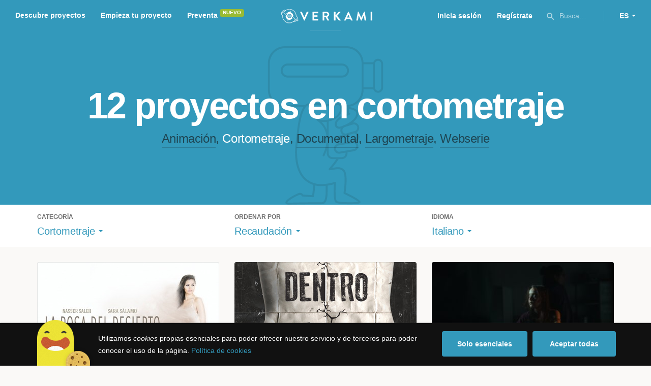

--- FILE ---
content_type: text/html; charset=utf-8
request_url: https://www.google.com/recaptcha/api2/anchor?ar=1&k=6LcohcEUAAAAAKA4lbRzNb0mFxykolmiEYqoP1u3&co=aHR0cHM6Ly93d3cudmVya2FtaS5jb206NDQz&hl=es&v=PoyoqOPhxBO7pBk68S4YbpHZ&size=invisible&anchor-ms=20000&execute-ms=30000&cb=hryosyanktl2
body_size: 49313
content:
<!DOCTYPE HTML><html dir="ltr" lang="es"><head><meta http-equiv="Content-Type" content="text/html; charset=UTF-8">
<meta http-equiv="X-UA-Compatible" content="IE=edge">
<title>reCAPTCHA</title>
<style type="text/css">
/* cyrillic-ext */
@font-face {
  font-family: 'Roboto';
  font-style: normal;
  font-weight: 400;
  font-stretch: 100%;
  src: url(//fonts.gstatic.com/s/roboto/v48/KFO7CnqEu92Fr1ME7kSn66aGLdTylUAMa3GUBHMdazTgWw.woff2) format('woff2');
  unicode-range: U+0460-052F, U+1C80-1C8A, U+20B4, U+2DE0-2DFF, U+A640-A69F, U+FE2E-FE2F;
}
/* cyrillic */
@font-face {
  font-family: 'Roboto';
  font-style: normal;
  font-weight: 400;
  font-stretch: 100%;
  src: url(//fonts.gstatic.com/s/roboto/v48/KFO7CnqEu92Fr1ME7kSn66aGLdTylUAMa3iUBHMdazTgWw.woff2) format('woff2');
  unicode-range: U+0301, U+0400-045F, U+0490-0491, U+04B0-04B1, U+2116;
}
/* greek-ext */
@font-face {
  font-family: 'Roboto';
  font-style: normal;
  font-weight: 400;
  font-stretch: 100%;
  src: url(//fonts.gstatic.com/s/roboto/v48/KFO7CnqEu92Fr1ME7kSn66aGLdTylUAMa3CUBHMdazTgWw.woff2) format('woff2');
  unicode-range: U+1F00-1FFF;
}
/* greek */
@font-face {
  font-family: 'Roboto';
  font-style: normal;
  font-weight: 400;
  font-stretch: 100%;
  src: url(//fonts.gstatic.com/s/roboto/v48/KFO7CnqEu92Fr1ME7kSn66aGLdTylUAMa3-UBHMdazTgWw.woff2) format('woff2');
  unicode-range: U+0370-0377, U+037A-037F, U+0384-038A, U+038C, U+038E-03A1, U+03A3-03FF;
}
/* math */
@font-face {
  font-family: 'Roboto';
  font-style: normal;
  font-weight: 400;
  font-stretch: 100%;
  src: url(//fonts.gstatic.com/s/roboto/v48/KFO7CnqEu92Fr1ME7kSn66aGLdTylUAMawCUBHMdazTgWw.woff2) format('woff2');
  unicode-range: U+0302-0303, U+0305, U+0307-0308, U+0310, U+0312, U+0315, U+031A, U+0326-0327, U+032C, U+032F-0330, U+0332-0333, U+0338, U+033A, U+0346, U+034D, U+0391-03A1, U+03A3-03A9, U+03B1-03C9, U+03D1, U+03D5-03D6, U+03F0-03F1, U+03F4-03F5, U+2016-2017, U+2034-2038, U+203C, U+2040, U+2043, U+2047, U+2050, U+2057, U+205F, U+2070-2071, U+2074-208E, U+2090-209C, U+20D0-20DC, U+20E1, U+20E5-20EF, U+2100-2112, U+2114-2115, U+2117-2121, U+2123-214F, U+2190, U+2192, U+2194-21AE, U+21B0-21E5, U+21F1-21F2, U+21F4-2211, U+2213-2214, U+2216-22FF, U+2308-230B, U+2310, U+2319, U+231C-2321, U+2336-237A, U+237C, U+2395, U+239B-23B7, U+23D0, U+23DC-23E1, U+2474-2475, U+25AF, U+25B3, U+25B7, U+25BD, U+25C1, U+25CA, U+25CC, U+25FB, U+266D-266F, U+27C0-27FF, U+2900-2AFF, U+2B0E-2B11, U+2B30-2B4C, U+2BFE, U+3030, U+FF5B, U+FF5D, U+1D400-1D7FF, U+1EE00-1EEFF;
}
/* symbols */
@font-face {
  font-family: 'Roboto';
  font-style: normal;
  font-weight: 400;
  font-stretch: 100%;
  src: url(//fonts.gstatic.com/s/roboto/v48/KFO7CnqEu92Fr1ME7kSn66aGLdTylUAMaxKUBHMdazTgWw.woff2) format('woff2');
  unicode-range: U+0001-000C, U+000E-001F, U+007F-009F, U+20DD-20E0, U+20E2-20E4, U+2150-218F, U+2190, U+2192, U+2194-2199, U+21AF, U+21E6-21F0, U+21F3, U+2218-2219, U+2299, U+22C4-22C6, U+2300-243F, U+2440-244A, U+2460-24FF, U+25A0-27BF, U+2800-28FF, U+2921-2922, U+2981, U+29BF, U+29EB, U+2B00-2BFF, U+4DC0-4DFF, U+FFF9-FFFB, U+10140-1018E, U+10190-1019C, U+101A0, U+101D0-101FD, U+102E0-102FB, U+10E60-10E7E, U+1D2C0-1D2D3, U+1D2E0-1D37F, U+1F000-1F0FF, U+1F100-1F1AD, U+1F1E6-1F1FF, U+1F30D-1F30F, U+1F315, U+1F31C, U+1F31E, U+1F320-1F32C, U+1F336, U+1F378, U+1F37D, U+1F382, U+1F393-1F39F, U+1F3A7-1F3A8, U+1F3AC-1F3AF, U+1F3C2, U+1F3C4-1F3C6, U+1F3CA-1F3CE, U+1F3D4-1F3E0, U+1F3ED, U+1F3F1-1F3F3, U+1F3F5-1F3F7, U+1F408, U+1F415, U+1F41F, U+1F426, U+1F43F, U+1F441-1F442, U+1F444, U+1F446-1F449, U+1F44C-1F44E, U+1F453, U+1F46A, U+1F47D, U+1F4A3, U+1F4B0, U+1F4B3, U+1F4B9, U+1F4BB, U+1F4BF, U+1F4C8-1F4CB, U+1F4D6, U+1F4DA, U+1F4DF, U+1F4E3-1F4E6, U+1F4EA-1F4ED, U+1F4F7, U+1F4F9-1F4FB, U+1F4FD-1F4FE, U+1F503, U+1F507-1F50B, U+1F50D, U+1F512-1F513, U+1F53E-1F54A, U+1F54F-1F5FA, U+1F610, U+1F650-1F67F, U+1F687, U+1F68D, U+1F691, U+1F694, U+1F698, U+1F6AD, U+1F6B2, U+1F6B9-1F6BA, U+1F6BC, U+1F6C6-1F6CF, U+1F6D3-1F6D7, U+1F6E0-1F6EA, U+1F6F0-1F6F3, U+1F6F7-1F6FC, U+1F700-1F7FF, U+1F800-1F80B, U+1F810-1F847, U+1F850-1F859, U+1F860-1F887, U+1F890-1F8AD, U+1F8B0-1F8BB, U+1F8C0-1F8C1, U+1F900-1F90B, U+1F93B, U+1F946, U+1F984, U+1F996, U+1F9E9, U+1FA00-1FA6F, U+1FA70-1FA7C, U+1FA80-1FA89, U+1FA8F-1FAC6, U+1FACE-1FADC, U+1FADF-1FAE9, U+1FAF0-1FAF8, U+1FB00-1FBFF;
}
/* vietnamese */
@font-face {
  font-family: 'Roboto';
  font-style: normal;
  font-weight: 400;
  font-stretch: 100%;
  src: url(//fonts.gstatic.com/s/roboto/v48/KFO7CnqEu92Fr1ME7kSn66aGLdTylUAMa3OUBHMdazTgWw.woff2) format('woff2');
  unicode-range: U+0102-0103, U+0110-0111, U+0128-0129, U+0168-0169, U+01A0-01A1, U+01AF-01B0, U+0300-0301, U+0303-0304, U+0308-0309, U+0323, U+0329, U+1EA0-1EF9, U+20AB;
}
/* latin-ext */
@font-face {
  font-family: 'Roboto';
  font-style: normal;
  font-weight: 400;
  font-stretch: 100%;
  src: url(//fonts.gstatic.com/s/roboto/v48/KFO7CnqEu92Fr1ME7kSn66aGLdTylUAMa3KUBHMdazTgWw.woff2) format('woff2');
  unicode-range: U+0100-02BA, U+02BD-02C5, U+02C7-02CC, U+02CE-02D7, U+02DD-02FF, U+0304, U+0308, U+0329, U+1D00-1DBF, U+1E00-1E9F, U+1EF2-1EFF, U+2020, U+20A0-20AB, U+20AD-20C0, U+2113, U+2C60-2C7F, U+A720-A7FF;
}
/* latin */
@font-face {
  font-family: 'Roboto';
  font-style: normal;
  font-weight: 400;
  font-stretch: 100%;
  src: url(//fonts.gstatic.com/s/roboto/v48/KFO7CnqEu92Fr1ME7kSn66aGLdTylUAMa3yUBHMdazQ.woff2) format('woff2');
  unicode-range: U+0000-00FF, U+0131, U+0152-0153, U+02BB-02BC, U+02C6, U+02DA, U+02DC, U+0304, U+0308, U+0329, U+2000-206F, U+20AC, U+2122, U+2191, U+2193, U+2212, U+2215, U+FEFF, U+FFFD;
}
/* cyrillic-ext */
@font-face {
  font-family: 'Roboto';
  font-style: normal;
  font-weight: 500;
  font-stretch: 100%;
  src: url(//fonts.gstatic.com/s/roboto/v48/KFO7CnqEu92Fr1ME7kSn66aGLdTylUAMa3GUBHMdazTgWw.woff2) format('woff2');
  unicode-range: U+0460-052F, U+1C80-1C8A, U+20B4, U+2DE0-2DFF, U+A640-A69F, U+FE2E-FE2F;
}
/* cyrillic */
@font-face {
  font-family: 'Roboto';
  font-style: normal;
  font-weight: 500;
  font-stretch: 100%;
  src: url(//fonts.gstatic.com/s/roboto/v48/KFO7CnqEu92Fr1ME7kSn66aGLdTylUAMa3iUBHMdazTgWw.woff2) format('woff2');
  unicode-range: U+0301, U+0400-045F, U+0490-0491, U+04B0-04B1, U+2116;
}
/* greek-ext */
@font-face {
  font-family: 'Roboto';
  font-style: normal;
  font-weight: 500;
  font-stretch: 100%;
  src: url(//fonts.gstatic.com/s/roboto/v48/KFO7CnqEu92Fr1ME7kSn66aGLdTylUAMa3CUBHMdazTgWw.woff2) format('woff2');
  unicode-range: U+1F00-1FFF;
}
/* greek */
@font-face {
  font-family: 'Roboto';
  font-style: normal;
  font-weight: 500;
  font-stretch: 100%;
  src: url(//fonts.gstatic.com/s/roboto/v48/KFO7CnqEu92Fr1ME7kSn66aGLdTylUAMa3-UBHMdazTgWw.woff2) format('woff2');
  unicode-range: U+0370-0377, U+037A-037F, U+0384-038A, U+038C, U+038E-03A1, U+03A3-03FF;
}
/* math */
@font-face {
  font-family: 'Roboto';
  font-style: normal;
  font-weight: 500;
  font-stretch: 100%;
  src: url(//fonts.gstatic.com/s/roboto/v48/KFO7CnqEu92Fr1ME7kSn66aGLdTylUAMawCUBHMdazTgWw.woff2) format('woff2');
  unicode-range: U+0302-0303, U+0305, U+0307-0308, U+0310, U+0312, U+0315, U+031A, U+0326-0327, U+032C, U+032F-0330, U+0332-0333, U+0338, U+033A, U+0346, U+034D, U+0391-03A1, U+03A3-03A9, U+03B1-03C9, U+03D1, U+03D5-03D6, U+03F0-03F1, U+03F4-03F5, U+2016-2017, U+2034-2038, U+203C, U+2040, U+2043, U+2047, U+2050, U+2057, U+205F, U+2070-2071, U+2074-208E, U+2090-209C, U+20D0-20DC, U+20E1, U+20E5-20EF, U+2100-2112, U+2114-2115, U+2117-2121, U+2123-214F, U+2190, U+2192, U+2194-21AE, U+21B0-21E5, U+21F1-21F2, U+21F4-2211, U+2213-2214, U+2216-22FF, U+2308-230B, U+2310, U+2319, U+231C-2321, U+2336-237A, U+237C, U+2395, U+239B-23B7, U+23D0, U+23DC-23E1, U+2474-2475, U+25AF, U+25B3, U+25B7, U+25BD, U+25C1, U+25CA, U+25CC, U+25FB, U+266D-266F, U+27C0-27FF, U+2900-2AFF, U+2B0E-2B11, U+2B30-2B4C, U+2BFE, U+3030, U+FF5B, U+FF5D, U+1D400-1D7FF, U+1EE00-1EEFF;
}
/* symbols */
@font-face {
  font-family: 'Roboto';
  font-style: normal;
  font-weight: 500;
  font-stretch: 100%;
  src: url(//fonts.gstatic.com/s/roboto/v48/KFO7CnqEu92Fr1ME7kSn66aGLdTylUAMaxKUBHMdazTgWw.woff2) format('woff2');
  unicode-range: U+0001-000C, U+000E-001F, U+007F-009F, U+20DD-20E0, U+20E2-20E4, U+2150-218F, U+2190, U+2192, U+2194-2199, U+21AF, U+21E6-21F0, U+21F3, U+2218-2219, U+2299, U+22C4-22C6, U+2300-243F, U+2440-244A, U+2460-24FF, U+25A0-27BF, U+2800-28FF, U+2921-2922, U+2981, U+29BF, U+29EB, U+2B00-2BFF, U+4DC0-4DFF, U+FFF9-FFFB, U+10140-1018E, U+10190-1019C, U+101A0, U+101D0-101FD, U+102E0-102FB, U+10E60-10E7E, U+1D2C0-1D2D3, U+1D2E0-1D37F, U+1F000-1F0FF, U+1F100-1F1AD, U+1F1E6-1F1FF, U+1F30D-1F30F, U+1F315, U+1F31C, U+1F31E, U+1F320-1F32C, U+1F336, U+1F378, U+1F37D, U+1F382, U+1F393-1F39F, U+1F3A7-1F3A8, U+1F3AC-1F3AF, U+1F3C2, U+1F3C4-1F3C6, U+1F3CA-1F3CE, U+1F3D4-1F3E0, U+1F3ED, U+1F3F1-1F3F3, U+1F3F5-1F3F7, U+1F408, U+1F415, U+1F41F, U+1F426, U+1F43F, U+1F441-1F442, U+1F444, U+1F446-1F449, U+1F44C-1F44E, U+1F453, U+1F46A, U+1F47D, U+1F4A3, U+1F4B0, U+1F4B3, U+1F4B9, U+1F4BB, U+1F4BF, U+1F4C8-1F4CB, U+1F4D6, U+1F4DA, U+1F4DF, U+1F4E3-1F4E6, U+1F4EA-1F4ED, U+1F4F7, U+1F4F9-1F4FB, U+1F4FD-1F4FE, U+1F503, U+1F507-1F50B, U+1F50D, U+1F512-1F513, U+1F53E-1F54A, U+1F54F-1F5FA, U+1F610, U+1F650-1F67F, U+1F687, U+1F68D, U+1F691, U+1F694, U+1F698, U+1F6AD, U+1F6B2, U+1F6B9-1F6BA, U+1F6BC, U+1F6C6-1F6CF, U+1F6D3-1F6D7, U+1F6E0-1F6EA, U+1F6F0-1F6F3, U+1F6F7-1F6FC, U+1F700-1F7FF, U+1F800-1F80B, U+1F810-1F847, U+1F850-1F859, U+1F860-1F887, U+1F890-1F8AD, U+1F8B0-1F8BB, U+1F8C0-1F8C1, U+1F900-1F90B, U+1F93B, U+1F946, U+1F984, U+1F996, U+1F9E9, U+1FA00-1FA6F, U+1FA70-1FA7C, U+1FA80-1FA89, U+1FA8F-1FAC6, U+1FACE-1FADC, U+1FADF-1FAE9, U+1FAF0-1FAF8, U+1FB00-1FBFF;
}
/* vietnamese */
@font-face {
  font-family: 'Roboto';
  font-style: normal;
  font-weight: 500;
  font-stretch: 100%;
  src: url(//fonts.gstatic.com/s/roboto/v48/KFO7CnqEu92Fr1ME7kSn66aGLdTylUAMa3OUBHMdazTgWw.woff2) format('woff2');
  unicode-range: U+0102-0103, U+0110-0111, U+0128-0129, U+0168-0169, U+01A0-01A1, U+01AF-01B0, U+0300-0301, U+0303-0304, U+0308-0309, U+0323, U+0329, U+1EA0-1EF9, U+20AB;
}
/* latin-ext */
@font-face {
  font-family: 'Roboto';
  font-style: normal;
  font-weight: 500;
  font-stretch: 100%;
  src: url(//fonts.gstatic.com/s/roboto/v48/KFO7CnqEu92Fr1ME7kSn66aGLdTylUAMa3KUBHMdazTgWw.woff2) format('woff2');
  unicode-range: U+0100-02BA, U+02BD-02C5, U+02C7-02CC, U+02CE-02D7, U+02DD-02FF, U+0304, U+0308, U+0329, U+1D00-1DBF, U+1E00-1E9F, U+1EF2-1EFF, U+2020, U+20A0-20AB, U+20AD-20C0, U+2113, U+2C60-2C7F, U+A720-A7FF;
}
/* latin */
@font-face {
  font-family: 'Roboto';
  font-style: normal;
  font-weight: 500;
  font-stretch: 100%;
  src: url(//fonts.gstatic.com/s/roboto/v48/KFO7CnqEu92Fr1ME7kSn66aGLdTylUAMa3yUBHMdazQ.woff2) format('woff2');
  unicode-range: U+0000-00FF, U+0131, U+0152-0153, U+02BB-02BC, U+02C6, U+02DA, U+02DC, U+0304, U+0308, U+0329, U+2000-206F, U+20AC, U+2122, U+2191, U+2193, U+2212, U+2215, U+FEFF, U+FFFD;
}
/* cyrillic-ext */
@font-face {
  font-family: 'Roboto';
  font-style: normal;
  font-weight: 900;
  font-stretch: 100%;
  src: url(//fonts.gstatic.com/s/roboto/v48/KFO7CnqEu92Fr1ME7kSn66aGLdTylUAMa3GUBHMdazTgWw.woff2) format('woff2');
  unicode-range: U+0460-052F, U+1C80-1C8A, U+20B4, U+2DE0-2DFF, U+A640-A69F, U+FE2E-FE2F;
}
/* cyrillic */
@font-face {
  font-family: 'Roboto';
  font-style: normal;
  font-weight: 900;
  font-stretch: 100%;
  src: url(//fonts.gstatic.com/s/roboto/v48/KFO7CnqEu92Fr1ME7kSn66aGLdTylUAMa3iUBHMdazTgWw.woff2) format('woff2');
  unicode-range: U+0301, U+0400-045F, U+0490-0491, U+04B0-04B1, U+2116;
}
/* greek-ext */
@font-face {
  font-family: 'Roboto';
  font-style: normal;
  font-weight: 900;
  font-stretch: 100%;
  src: url(//fonts.gstatic.com/s/roboto/v48/KFO7CnqEu92Fr1ME7kSn66aGLdTylUAMa3CUBHMdazTgWw.woff2) format('woff2');
  unicode-range: U+1F00-1FFF;
}
/* greek */
@font-face {
  font-family: 'Roboto';
  font-style: normal;
  font-weight: 900;
  font-stretch: 100%;
  src: url(//fonts.gstatic.com/s/roboto/v48/KFO7CnqEu92Fr1ME7kSn66aGLdTylUAMa3-UBHMdazTgWw.woff2) format('woff2');
  unicode-range: U+0370-0377, U+037A-037F, U+0384-038A, U+038C, U+038E-03A1, U+03A3-03FF;
}
/* math */
@font-face {
  font-family: 'Roboto';
  font-style: normal;
  font-weight: 900;
  font-stretch: 100%;
  src: url(//fonts.gstatic.com/s/roboto/v48/KFO7CnqEu92Fr1ME7kSn66aGLdTylUAMawCUBHMdazTgWw.woff2) format('woff2');
  unicode-range: U+0302-0303, U+0305, U+0307-0308, U+0310, U+0312, U+0315, U+031A, U+0326-0327, U+032C, U+032F-0330, U+0332-0333, U+0338, U+033A, U+0346, U+034D, U+0391-03A1, U+03A3-03A9, U+03B1-03C9, U+03D1, U+03D5-03D6, U+03F0-03F1, U+03F4-03F5, U+2016-2017, U+2034-2038, U+203C, U+2040, U+2043, U+2047, U+2050, U+2057, U+205F, U+2070-2071, U+2074-208E, U+2090-209C, U+20D0-20DC, U+20E1, U+20E5-20EF, U+2100-2112, U+2114-2115, U+2117-2121, U+2123-214F, U+2190, U+2192, U+2194-21AE, U+21B0-21E5, U+21F1-21F2, U+21F4-2211, U+2213-2214, U+2216-22FF, U+2308-230B, U+2310, U+2319, U+231C-2321, U+2336-237A, U+237C, U+2395, U+239B-23B7, U+23D0, U+23DC-23E1, U+2474-2475, U+25AF, U+25B3, U+25B7, U+25BD, U+25C1, U+25CA, U+25CC, U+25FB, U+266D-266F, U+27C0-27FF, U+2900-2AFF, U+2B0E-2B11, U+2B30-2B4C, U+2BFE, U+3030, U+FF5B, U+FF5D, U+1D400-1D7FF, U+1EE00-1EEFF;
}
/* symbols */
@font-face {
  font-family: 'Roboto';
  font-style: normal;
  font-weight: 900;
  font-stretch: 100%;
  src: url(//fonts.gstatic.com/s/roboto/v48/KFO7CnqEu92Fr1ME7kSn66aGLdTylUAMaxKUBHMdazTgWw.woff2) format('woff2');
  unicode-range: U+0001-000C, U+000E-001F, U+007F-009F, U+20DD-20E0, U+20E2-20E4, U+2150-218F, U+2190, U+2192, U+2194-2199, U+21AF, U+21E6-21F0, U+21F3, U+2218-2219, U+2299, U+22C4-22C6, U+2300-243F, U+2440-244A, U+2460-24FF, U+25A0-27BF, U+2800-28FF, U+2921-2922, U+2981, U+29BF, U+29EB, U+2B00-2BFF, U+4DC0-4DFF, U+FFF9-FFFB, U+10140-1018E, U+10190-1019C, U+101A0, U+101D0-101FD, U+102E0-102FB, U+10E60-10E7E, U+1D2C0-1D2D3, U+1D2E0-1D37F, U+1F000-1F0FF, U+1F100-1F1AD, U+1F1E6-1F1FF, U+1F30D-1F30F, U+1F315, U+1F31C, U+1F31E, U+1F320-1F32C, U+1F336, U+1F378, U+1F37D, U+1F382, U+1F393-1F39F, U+1F3A7-1F3A8, U+1F3AC-1F3AF, U+1F3C2, U+1F3C4-1F3C6, U+1F3CA-1F3CE, U+1F3D4-1F3E0, U+1F3ED, U+1F3F1-1F3F3, U+1F3F5-1F3F7, U+1F408, U+1F415, U+1F41F, U+1F426, U+1F43F, U+1F441-1F442, U+1F444, U+1F446-1F449, U+1F44C-1F44E, U+1F453, U+1F46A, U+1F47D, U+1F4A3, U+1F4B0, U+1F4B3, U+1F4B9, U+1F4BB, U+1F4BF, U+1F4C8-1F4CB, U+1F4D6, U+1F4DA, U+1F4DF, U+1F4E3-1F4E6, U+1F4EA-1F4ED, U+1F4F7, U+1F4F9-1F4FB, U+1F4FD-1F4FE, U+1F503, U+1F507-1F50B, U+1F50D, U+1F512-1F513, U+1F53E-1F54A, U+1F54F-1F5FA, U+1F610, U+1F650-1F67F, U+1F687, U+1F68D, U+1F691, U+1F694, U+1F698, U+1F6AD, U+1F6B2, U+1F6B9-1F6BA, U+1F6BC, U+1F6C6-1F6CF, U+1F6D3-1F6D7, U+1F6E0-1F6EA, U+1F6F0-1F6F3, U+1F6F7-1F6FC, U+1F700-1F7FF, U+1F800-1F80B, U+1F810-1F847, U+1F850-1F859, U+1F860-1F887, U+1F890-1F8AD, U+1F8B0-1F8BB, U+1F8C0-1F8C1, U+1F900-1F90B, U+1F93B, U+1F946, U+1F984, U+1F996, U+1F9E9, U+1FA00-1FA6F, U+1FA70-1FA7C, U+1FA80-1FA89, U+1FA8F-1FAC6, U+1FACE-1FADC, U+1FADF-1FAE9, U+1FAF0-1FAF8, U+1FB00-1FBFF;
}
/* vietnamese */
@font-face {
  font-family: 'Roboto';
  font-style: normal;
  font-weight: 900;
  font-stretch: 100%;
  src: url(//fonts.gstatic.com/s/roboto/v48/KFO7CnqEu92Fr1ME7kSn66aGLdTylUAMa3OUBHMdazTgWw.woff2) format('woff2');
  unicode-range: U+0102-0103, U+0110-0111, U+0128-0129, U+0168-0169, U+01A0-01A1, U+01AF-01B0, U+0300-0301, U+0303-0304, U+0308-0309, U+0323, U+0329, U+1EA0-1EF9, U+20AB;
}
/* latin-ext */
@font-face {
  font-family: 'Roboto';
  font-style: normal;
  font-weight: 900;
  font-stretch: 100%;
  src: url(//fonts.gstatic.com/s/roboto/v48/KFO7CnqEu92Fr1ME7kSn66aGLdTylUAMa3KUBHMdazTgWw.woff2) format('woff2');
  unicode-range: U+0100-02BA, U+02BD-02C5, U+02C7-02CC, U+02CE-02D7, U+02DD-02FF, U+0304, U+0308, U+0329, U+1D00-1DBF, U+1E00-1E9F, U+1EF2-1EFF, U+2020, U+20A0-20AB, U+20AD-20C0, U+2113, U+2C60-2C7F, U+A720-A7FF;
}
/* latin */
@font-face {
  font-family: 'Roboto';
  font-style: normal;
  font-weight: 900;
  font-stretch: 100%;
  src: url(//fonts.gstatic.com/s/roboto/v48/KFO7CnqEu92Fr1ME7kSn66aGLdTylUAMa3yUBHMdazQ.woff2) format('woff2');
  unicode-range: U+0000-00FF, U+0131, U+0152-0153, U+02BB-02BC, U+02C6, U+02DA, U+02DC, U+0304, U+0308, U+0329, U+2000-206F, U+20AC, U+2122, U+2191, U+2193, U+2212, U+2215, U+FEFF, U+FFFD;
}

</style>
<link rel="stylesheet" type="text/css" href="https://www.gstatic.com/recaptcha/releases/PoyoqOPhxBO7pBk68S4YbpHZ/styles__ltr.css">
<script nonce="XJm1yPl2zGDkOdmVQRgzNQ" type="text/javascript">window['__recaptcha_api'] = 'https://www.google.com/recaptcha/api2/';</script>
<script type="text/javascript" src="https://www.gstatic.com/recaptcha/releases/PoyoqOPhxBO7pBk68S4YbpHZ/recaptcha__es.js" nonce="XJm1yPl2zGDkOdmVQRgzNQ">
      
    </script></head>
<body><div id="rc-anchor-alert" class="rc-anchor-alert"></div>
<input type="hidden" id="recaptcha-token" value="[base64]">
<script type="text/javascript" nonce="XJm1yPl2zGDkOdmVQRgzNQ">
      recaptcha.anchor.Main.init("[\x22ainput\x22,[\x22bgdata\x22,\x22\x22,\[base64]/[base64]/UltIKytdPWE6KGE8MjA0OD9SW0grK109YT4+NnwxOTI6KChhJjY0NTEyKT09NTUyOTYmJnErMTxoLmxlbmd0aCYmKGguY2hhckNvZGVBdChxKzEpJjY0NTEyKT09NTYzMjA/[base64]/MjU1OlI/[base64]/[base64]/[base64]/[base64]/[base64]/[base64]/[base64]/[base64]/[base64]/[base64]\x22,\[base64]\x22,\x22wrvDoMK0woDDvFfCjS9RTS3CpcOgTjw9wrZLwo9Sw4nDtxdTCcKtVnQkd0PCqMK4worDrGVpwrsyI2EyHjRew6FMBj84w6hYw7s+ZxJKwrXDgsKsw4zCvMKHwoVnPMOwwqvCq8KJLhPDh2PCmMOEPsOaZMOFw5PDocK4Vj5Ncl/[base64]/Cj3bDvBU3KcOjZz5ewpfCgS/CkMOkK8K5AsOIIMKiw5vCq8KQw6BpKTdvw4PDnsOUw7fDn8KCw5AwbMK3fcOBw79GwoPDgXHCmMK3w5/CjmPDlE13PDPDqcKcw60Nw5bDjUzCnMOJd8K6FcKmw6jDjMOZw4B1wq/CvCrCuMKXw67CkGDCpMO2NsOsKcOschjCiMK6dMK8M3xIwqNmw7vDgF3Dm8OYw7BAwoAIQX0pw6fDhsOsw4TDusOfwo7DtcKvw4QnwqNhF8KAa8Ohw57CssK3w6PDisKQwqkhwq/DmQlxW3ULcMOmw6MXw6HCqGjDmC7Dr8OGwrDDg0nCvsOnwrpYw57DvkHDqCc1w5JrBMKFX8KjZWnDi8K6wqMyD8OSSzcRcsKBwrRDw4vCjXrDh8OSw6kEBnw5w6cUGnZow41xZsOcDWfDm8KNRzHChMK0NMOoJDvClx/CscObw5fCvcKOLQ5Vw5R/wrRHOXt9McOaMMKrwoHCgcOaHTrDiMOtwpwvwpsXw6VVwofCl8KuZsOMw6TDrm3Dm0nCucKqP8KAHBYPw47DlMKbwpLCqz9Aw73ChsKWw7AtNcOAFcOvAsO+WxVWY8Obw5/Cr3QKesOhdFEufgnCi3LDlcKDT29Nw47Cu2BawpI/[base64]/Cg1rCmcO4UjzCqxnDrsKUw5lbEcOVWsKjBcKmGTrDk8O0U8OANcODXcKZwp3DjcK5eDQsw5/CscOoC1LCiMOnBcK+A8OYwpZ+wqVOa8KWw63DhsK/[base64]/Ch33DvsK5wrMJXnPCkgjDncKuVsOyS8OWO8OOw553X8KAbjYUaxDDrmrCjcKmw69fOGDDrABibSJKfTcYIcOlw7XCt8ObeMORZ3ItD0XCo8OHesOxP8KCwpstR8K2wrZVLcKWwqxnGC03Gk4cek4yYsOuMwnCrR/DsC5Uw61pwqnCvMOHR2cbw6JoXcOqwpzCg8KQw57CjcOfw4fCjcOtAMOswow4wrHCg2bDvMKpQ8O4RMOjeyDDgkFkwqYwUsKfw7LDlhBmwrRHb8KwFx7DssOow4FGwr7CkTMPw4LCigBNw6LDjmEAwqUSwrpFKkjDkcO5BsOBwpMmwrXCucO/[base64]/DhH7ClsKLwpoJw7bDuR5pwr14w5DDkSnDrGTCusKHw4HCrwnDusKJwqzCi8O7wqwww4PDiCFif0JswqdgRMKMScKRCcOjwr9QeynCiF3DuyHDosKjEm3Dk8K8wp7Crysww7PCkcOBPBPCtlNkYcKqTC/DkmwWNWl1AMOJGmgVbmDDj2TDi0fDk8Kcw5XDj8OUXsOZD03Dp8KFdGh9OMKhw7pcND3Dh1ZsAsKYw7nCoMOfScO9wqjCl1TDo8OEw6g2wonDjxfDocOcw6J5wpgtwqzDlMK1MMKuw4RRwrjDumjDgiRmw5TDrQvCkjnDgMO0KsOMQMOYKkp+wqlkwpQIwr/[base64]/woTDqsO6w7pYw7tvwqkPQwDDiHrCosKVDkFxw6LCgGnChcKBwrAdLcOTw6zCk30nUMKUORPChsKbXcKAwr4+wqRVwpp8w6s8E8OnQhkvwqFBw7nClMOuF1Iuw5jCllA0OsK8w5XClsOVw5AWb2PDmcKIQcO5QCXDiDTCiFzCq8KTTi3Dqh7DsW/DkMKbw5fCmn1RUW1hVT9ZX8K5YcOuw4nCrnzDgnILw4TCskltFmPDtznDvMOfwoDCmkkCUsK+wrBLw6tDwrjDhsKswqgZWcONBCkcwrlgw5zCgMKOaDUgAAUCw4l7wqUfwqDCp0jCrsKMwq0AI8KQwqXCrmPCsS3DlMKkQTrDtTIhIwjDm8K6YSo+ey/CosOGWj10VcObw5oRHMOKw5jCpTrDtnNaw5V/DUdHw647d2LCq17Cni7DrMOtw4bCkjA7fgXCnGYDw5nCr8KHYGN2EU7DqR0SW8K4wrLCp0LCsCfCrcO+wq/DpAvClB7Cg8OKwpnCosKyYcO9w7h+DXtbRkrChkbCmVlcw5bCucOXWgVnCMOzwqPCg2vCjABswprDpUxhXsK1BlvCoTbCisK6DcObOjvDqcK/[base64]/DusO3wpE/[base64]/[base64]/CmW4/cCYwMMOrBBlbw7vDtlHChMKFJMKDw5XCpjp/w6J6JXwXZn/ClsOuw7AFwrbCi8OfZHBpKsKpUSzCqUzDmsKNWGBeTE/CncKmCx1oYBkvw7s7w5fDqTjDlMOcOMOWXmfDicOfOzfDg8KqKzoVworCp1TDtcKew5bDpMK8wpIuw5XDh8OKJQbDn1PCjk4rwqkPwrTChRxlw5TCmRnCkABFw4/CijkaMMOzw7XCnyLDvh1Cwr4pw5nCtcKaw55ME2UtEMK3DMKFcsOTwqJew5rCk8Kyw78JDA8WS8KQAi0GOGMqwrPDmyzCsmdLakArw43CgWdSw77CklVLw6XDmSHDpMKNIMKnD1AUwoHCrcK8wqbDl8OGw6zDusO1wqzDkMKdwrjClknDk0gjw49pwp/[base64]/Dqm3DjlfCscO6EcKDw5EjOzjDksOnwpVHAwbDjsKIw7zDqCXChcOgw4PDg8OTKkFWUcOEJxHDr8Ohw4UePsOrwo5LwrY8wqXCn8OrKkPDrMK0Zy4tZcOCw5d3fQ54ElPCrFDDnWsCwpt0wqNuLjYELMOcwpF4Gw/Csg/[base64]/Dg8KEPTlPOMOMUMO/FcOFwpROSE9Bwp8Ww4cWU3sgIQXCqXZ/L8OYWSo3VXsNw6hgJMKRw7jCv8OOdBkJw5tWJMKmRcOFwrE4c1TCkHJqUsK9ei3DmcO5OsOpw5N3C8K2w6PDrxwDwqAuwqFSdMKwZVHDnsO1BMKuwrfDrcKTwqA+aHDCu27DkzY3wr4Hw6XCh8KEXF/DscOLKE7CmsO/asK+VQHCowA0w7Nsw63Ch3otTMOdCRk0wrgYacKMwrHDh0PCkFnDjyHCgMKSw4nDjcKCfsO2cUMbw51CfhFmcMO9RnfCucKATMKPw78DBQHDqj5hb33DmMKrwrMkF8KxYR4Kw41xwoNRw7Nwwq3DjH3Ct8KWejEiVMKDWMO+I8OHVhdUw7/DrH4TwowlAhnDjMOhw6AEBlM1w7h7w5/CrsKFfMKTPDJuZUDCncKHFcOGUMOaVlkUGGjDicKnUsOJw7jDtinCkF9eYHjDnjkQRVAjw5bDtRfDtATDsXnCn8O/wpnDuMOiG8K6CcKgwpNMY0xOWsKyw4nCusKTQsOgcA9qKcKMw61bw5rCsWoEwrzCqMO1wqZ3w6hNw5nClXXDigbDuh/Cq8K3e8OVXxB+w5LDlWDDv0oZfhjDn3/Cu8ODw7vCscOOQH5SwpnDhsKuMErCmsOgw7x4w5BJYMKCIcOJAMKNwrdeBcOUw4NrwpvDrERVEBBMEMOHw6tiLMO8aRMOGnYtcMK/T8Okw7IEw6Ejw5AIYcO4b8KGAMOsSh7Cgy1aw457w5XCssKwFxRPKcKywq8sI1jDpm/Dux/DuyVjNy/CqhcQVMK6C8KmQknCu8Ojwo7Cm3TDscOHw5JfWQp7wrRww53CgWJAw5HDm0UxbGfDn8KJcxJ+w7Rjw6Emw4fCiSN9wo7DrMK2PVIaGS59w7UZwrTDpA41a8OlUSN1w4bCs8OXW8KLO33Cg8OLLcK6wqLDg8OMPix+U3UIwonCiksVwpHCrMOww7nCpMORE3/Ds3JzAXsbw5bDpsKQfyp1woPCsMKXAFsdeMKIOxRbw6IUwqtTLMO5w6FrwrjDiDnClMOPHcOTFn4cFV83W8Obw60PYcKhwrZGwr82ZEkbwo3DsXNuwozDs2DDk8KGH8KLwrFUYsKDR8OVBcO5wqDDpyhDwrfCo8Ohw4Eyw5/Dj8Olw7PCq0PDkcOiw6QgaifDi8OKXkZYD8KYw6tnw6UPLVJcwoY1wpxGQh7DhRY5FsKlDcOTccKgwoFdw7Yjwo/ChkwrSHPDvXMCw6hOAzxjAcKPw7fDj3cXanTCtH/[base64]/f8OJw512w6ZawrLDl3nCvsOEAMOIXV9PwrNkw4IISywXwrJiw6PCpDIcw6h1dMOhwrbDi8OGwrBqQsOuUwZcwoEoacOtw43DhxnDuWMtODpGwqMAwpTDpsKhw6/DkcK4w5LDqsKmd8OFwr3DjlwxGsKwHsK+wqVcw5fDosOSdGjCtsKyMgXDqcOHdMOwVn1xw7/DkTPDsm/DtcKBw5nDrMKLcXpsAMOvw4FFQWFXwoTDtWYKb8KWw5jCtcKvGnvDuDNjGg7CnBjCo8KWwo7CsSDCq8KBw6jDr2jCjzvDj1IsRsK1C28lE23DgjhGV1wMwqnCn8ORCVA1fWTCicOewoJ0CXcxcD/CmMOnw5/DgMKnw5LCjwjDnMOFwprCnnxTw5vDl8OGw4vCucKIW3zDgMKpwptuw7hhwpHDmsOnw5dDw6d0ECJGFMOKJy/[base64]/[base64]/[base64]/CvMKhwqlvfcKqFz9Wwos9WMOgw7/DiAUHwqrDhT4jwoISwrLDkcO2wpDCosKrw7PDqGp2wqDChDIzbg7CmsK1w5UYK0FoJzXCkkXClHxiwpVywrTCjCAdwpbDsCrDnmXDlcKZYijCpn/[base64]/wroSw6vCgXlBCT0pw7fCtMOeBMKEaFMgw7/DkMKew5XDnsOVwqspw73DtcODf8K5w6zClsOCNQcsw4XDl0nCiCPDvkTCux/CnE3Cr0ozQVsSwrBHwr/DnxF/w7zCgcKrwoHDp8Kgw6QuwrAZR8OhwoQFdFZ0w5chCcOxwr4/w41BJCMQw6oGJhLCpsOWZD1cwpzDrxzDkcKdwovCv8KiwrHDn8KQMsKGWMKMwoElNSpeID3CtMK6TsOXH8KuLMKzwqnDqT7CmWHDoFRBcH5/B8OmUnfDsD/DmkvCg8O5OMOdM8ODwoMTSXLDj8OQw53DgcKuC8K0w7x2wpLDmGDCl11eKlh7wqvDlMO3w5jCqMKlwoATw7dgTsKXNX/CkMKZw6o4woLCkXLCoXoiw4zDkFJbdsKww57ChG1twrk6EMKtw6FXAQpPZAhifcK6YWYBR8Otwq03T3c9w4JXwq/CoMKJbcOsw73DohnDhcKdN8KMwrAzQMKQw4BjwrUNZsObTMKEVH3CiDDDjGPCv8K+SsOywpZzVMK1wrQebMOGbcO/Hj/DjMKGXBzCqzTCssKGWzfDgjh5wqUYw5DCn8OSOCDDgMKDw4Nmw5XCnm/ComLCj8K4B1QWe8KCRsKXwoXDncKJWsOKdD1oADwzwpLCs2DCrcOtwqzCqcORUMKgFSDClBdlwp7CnsOdw63DqsOxHhLCung0wozCh8KGw7tqXAbCmDAIwrNkwp3DmDh5MsO6ehTDq8K7wq1RVjdfRcKSwrQLw73ChcO/w6I8w5vDpTUww7ZQLMOoRsOQw45Tw47Dv8KtwofCiDdaDzXDimh2CMOgw73Dr3UAdcK/[base64]/Dp18GcsKmWsKxNTLCkMOKwqzCrGZ/w5fDlcOIRsOXCMKdXGExw7bDssKGA8Okw6Ihwodgw6LDj2zDvFYwYVERcsOrw743DMODw7zDlsKLw6g/FiZJwrrCpVvChsKgSGpkAlXDpDTDlQg4YE19w6PDkkNlVMKEbsKKIjzCrcOcw6vDrxHDsMOfDUjCmMKfwo9kwrQyYSBqegLDnsOWD8O3WWZVEMOTw4NvwrDDuTDDo28/wrbCmsOQAcKNM3/[base64]/woMmwrrDnsKFSsO2woZKwpvDn8KXw6EjXkfCpMK1fMO+NsOtdn9/wqZ0U1ECwq/DhcKLwr9kWsKIAsOSDMKFwq/[base64]/Dvi1bCsOkGcK5AMKrw7DClMKEe09xDR7DhUd2LsOfKCDCpQoCworDj8O1U8K9w6DDt3HDp8KxwqVIw7F6V8KSwqfDisOBwr4Pw5jCucKUwr3DhDjCuTjClWTCgcKQworDhBjCjsO/[base64]/HcKVw7l0wqPCnlMedDkqPU5/w55dHh5KC8OTZE8UTmHCk8KCL8KPwpjDicOSw4zDsi8JHcKzwrbCgjh/O8ORw71cLnXCiCRxZF08w5LDq8O2wpXDtRXDtwthCsKeQnA/wpvCqXROwq3CvjDCsHRywrLCtTc1LxXDvUZGwrPDjnjCs8KtwoIafMK/wqJhJwrDiT3Dh0F1IcKYw5csR8OvWkseCBUlFDDCszF3EMOqTsOvwrMSAFEmwosjwrTDonF7GMOufMO3ZRvDs3JIfMOOwojCqcK/[base64]/[base64]/w6/[base64]/CcKABigYQMOmOHzCvcKvw5dNw4rDjMKJw6Zvwpw/w5LDhmPDhTvCm8KcIsOxLjPCpMOPOV3CrsOsMcObwrcXw4VITzUVw4gqFDzCocKZwo/DuANJwrcHUcKTM8KOacKfwowmBnlbw4bDoMKBKMKFw7nCt8O5YU5Qb8OQw4/DrMKMwq3CkcKmCV7CksOUw7DCpmDDiyjChCUwSDnDvsKew5MlKsKUwqFeM8OcGcOVw48GE2bCg1nDiVrDs2jCiMOrAQHCgTcNw5LDhgzCkcOvXX5vw57CmMOfw4I4wrJwGikoeRVHc8Kiw6kZwqpLwq/DhXJywrE/wqhFwqAiw5DCqMO7I8KcPlBJW8KiwqZIbcO3w5XDqsOfw51QAsKdw792agFeTcK+N17CrMKDw7Nyw7hVwofCv8OJK8KoVXbDqMOLwo0kD8OCVxJbFsKwXwMUN0pAbMKqVVzChBjDnQluVm7ChkALwp95wqUWw5LCj8KLwq7CnMKkfcK/P27DrWLDuR01LMOEXMK6fjwTw6/DhnJZYMKhw6pJwqkQwqNowpwww4HDrMOvbcKTU8OYP1YTw7dtw5cdwqfDu140Q33DjVF4GWFBw7o7KxMrw5d5QRvCrcKuHRwZJkw2w5/CrTxRWsKGw48Rw4bCkMOSFxRHw6rDlDVRw7A8FHbCpVcoFsO6w49Pw4LCksOKbMOMOA/DgSJVwpnCs8KtbXJBw6HCjWsVw6DCjUHDj8K+w5gPK8Klw79EXMOgNz/[base64]/DiUYvPcK0dBk4w7N7NDRkJcOAwrjCnsK7esKywovDvUISwrUiwr/[base64]/DkVbCollWTDbCrMK6J8KmwrAeZiRjHxwCacKvw4FzAsOfL8KpXDlewrTDqcOYwo0aNTnCgFXCnsO2PjtTHcKpSD3CqUPCn19AQQM/[base64]/DoWljRMOSwqk+woBZH8O0ccKnwrjDncK8WF/CuB/Cn13DgMO9I8K1wplDESTDsCfCo8OJw4bChcK1w73CrFrDsMONwp/Dr8OUwrDCq8OKNMKlXn4HGDzDtsOdw6TDlT5lRzR+MMOEPzQzwqrDhR7DocOFwqDDg8O+w7LDhjPDph1fwr/Cs0XDgnsEwrDClMKyeMKUw4fChsODw6krwqFSw7nClEErw6ldw45Re8KWwrPDq8O7BcK7wpPCjw7CpMKNwpTCisKfKm7Ci8Otw4Yew5VGwqB6w6gZw7bCsl/CkcOfw6rDucKPw7jDn8O7w4thwonDoAPDqC09wovCunLCoMKXW1pJDgjDsEbCr3IQJE5vw4LDnMKjwp/DrMKhDMOJAgIGw7NVw7xMw5rDncKGw61TNMObT205KcOXw7wuw6wPRwtQw5M1T8KRw7AmwrrCpMKOw4M0wprDjsORYMOAAsK3QMK6w7HClcOUwqITYRUlU2AXDsK0w4/Do8KwwqbCjcOZw7Vewp05NjUDXWzClSR4w7U/HMOsw4DCpiXDncK4BBzCjsKJw6/CrsKVA8O/w4jDo8Ozw53CkUDClUglwobCjMO0woE4w5kaw5/[base64]/CuTkeRsO4eMK0VMKTUcO1w6HDscOZw4vChsK4PsO1U8OLw5HCiwEywqrDty7DrsKpY1TCnlgrBsO8HsOswpDCvjcmZMKpF8OqwppNU8OIVwU0ayHCiDYSwpnDucKFwrRiwoBDPWp+ImTCuBPDmsOgw497BVB6w6vDvB/DvwNiNFFYdcOtwoMXPQlsW8OzwrLDpcKCTsKDw7FlPmgHDcOow4YrGMK3w73DjsOOJcOWCCpYwo7DpnbCjMOLBjvCisOlT2kzw4rDsWLDvl/DtyA1w4ZHw50Mw4F4w6fCrxTDuHDCkiBCwqZjw7YOwpLDosORwp3Cg8KhFVfDvsO2HTcYw7dMwpl4wqlJw6USLF5aw47Ck8Ouw6PCksOCwp5jdlB1wo9CXQvCm8O6wqPCj8Kywr8bw79IGXBoVSs3RwRWw4xswrbCicK6wqrClhXDjsK6w7LChnBJw7oxw4Jowo3Ciz/[base64]/CvsKzdVjCp8OVXMOJchEdIsOpYQ18OcOKwrUJw4vCmUzDvCTDvxlPMF4VN8KQwpDDo8KZcVPDp8OzJMOXEcOMwpLDsj4SRSN2wpDDnMO9wq9Aw6nDk07CkA/DhV0UwoPCin7DhTDCglsIw6UOPVF8wpPDhDnCgcOdw4HCpADDtsOJE8K3OMOnw6gOLzwYw50/w6klVw/Cp3HCp1HCjTfCigbDvcKzAMOmwogwwpzDmB3DrsK4wpkuwq3DnsKJU1lIDsKdAsKlwpoCwosww5YlP0jDjBjDj8KSXwHCqsO5YlMUw5NGQMKMw4Qow71kfG82w4jDnhDDoB7DpsOaGsOUCGfDgBdOccKow5nDvMOuwofChzNNBA7DoG/CkcOtw4LDjyXCjSbCj8KbZiLDhUTDqHTDlRTDj0bDo8KmwrEuaMKgdC3CsW5vJz3CncKaw5QEwq8rTsOSwopewrLDpcOew6s/[base64]/DksOLbsOpwqvCsT7ChxNXwqfCkcKTw4HDhjPDhgPDg8OVGcKfBWBtG8K0w6/DtcKwwpo9w4bDjsOwVsOCw7BywqA6cwfDpcKFw5J7dwhwwoByNAPDsQ7DtQnChjV2w6Y7fMKEwo/DmSxqwo9pKX7DiTjCt8KFAGtbw4RQU8Owwrxpf8OAw6VPKRfCgBfDuzRVw6rDlMKIw4J/woRRd1jDgcOFwofCrgsMwo7DjTjCgMO3fUlYw5UoDsOGw5IuAcOEZcO2BcKHwo3DocKXw6kPPMORw4glCSvCuCwLCXbDsR1DY8KqNsOXEnUfw5dfwq/DjsORXsO2w4vDi8OrcsO1fcOcesK4wr3DsEbDiiAvfA0KwpPCgcKTEcKBw5XDmMKZEm9CQwZDZ8Ofb1nChcODLn/[base64]/w6Z2LcOsKsKfwrJ0wr8vwoQ/w5/DtWDCk8O/asKuEcOsBAfDkcK2wqZ9AGzCmVJMw49sw67DlHcCw44IHFJiUx7CjwgJLcK1BsKGw7ZcfcOtw5DCtMOmwr50DQzCrsOPw7HCiMKBBMKEFQY9KSlxw7cMw7lwwrhewqrCkjfCmsK9w4sywrZaC8O5NSPCkG9Uwq/Cg8O/wrbCqi7CgAY2W8KfRcKvCcOIaMKZBm/CgDgDOwUBen3DiyhZworDjsOxQsK3w4QBZMObGMKWIcKfFHRnWiZrKS/DolIewr9Rw4/DhERoX8KDw43Dn8OLFMOrw7ALB2cxG8OZwoDCsiTDsh7CmsOIVBBqw6BJw4VvLMKXKWzCrsO6wqnCmSjCgFhmw6vDqkDCjwrCvQNTwpPDj8Onwrsow7YPX8KkHUjCkcK8OMOBwpLDjRcywo3DgsKyCnM2QMOuMDkLE8OaXzvChMKbwoDDujgTH04ow7zCrMO/w5tWwoPDiHHCvwh8wqjChShPwqstejopTUrCjcKwwo/[base64]/[base64]/DhSfDosKnIcKWYQEFw6cmZR/Cuk9nwqIGw6fDscKvPk3Ct1fCmcKLVcOMc8Oow6EVZMOWI8K2Sk3DoAsFLsOPwojClCwSwpfDv8O/XsKNfcKnN3Bbw6RSw6J8w4gYf3MFf2zCoivCkcOPMRYHw47Cn8O+wqjChj5uw44rwqfDqhDDtx4NwpjCrMOvI8OLHsK1w7BEFMOuwrgzwqDCqsKDMQMZYMKpC8K8w5DCknoew6RuwrzCtT/Cn3N7VMO0wqIZwrFxJAPDicOxDWHDuXpLPMKNCU3Dr3/CuyXDngpOZcKnKcKuwqnDhcK6w5/DuMKTRsKcwrDDjELDiTjDrCpmwqV4w6tnwpktC8OXw5fDusOVXMKvwp/DlHXDrcO2fsOZwrPCscOyw5zDmcKRw6VOwoh0w6N/[base64]/CmHMIEi/DocO0w6ASPMOgMW7CoMK8FSlQwpXCp8Kdwq/DgVHDmndRwpw7e8KhGMOpTjoIwo7Cox7DjcOAKHnCtUhMwrfDpcKrwo8RL8O8XHDCrMKZfUbCsW9MecOuNcKTwpPCh8KSYMKBEsOADWNvwqfClcKRw4PDtcKrCR3DjcOFw7hzIcKVw5jDqMKBw5pLHCrCjcKILB0+U1fDn8OAw5fCuMOoTldyecOKBMOAwo4BwpgEdX/Dr8OrwqQLwp7CjnjDtGTDqsK+YMKobzEULMO5wrhdwpzDnxzDlcOGOsO/RBDDgMKAY8Kmw4gMRTAUKn9oWsOjRX/CmMOlQMObw4fDhMOAOcOaw4hkwqvCpsKtwpo6w4oJLcOpNgpaw6tkbMOCw6kJwqQ0wqvDncKswovCjyjCuMK/ScKEEFdmU2xbXsODYcOZw4wdw6DDsMKQwpjClcKOw5DClVl8cDI2NAVHIANNwp7CrcKIFsOff2PCv3nDpsOIwrTDmDbDpcK2wpNVVh/Dmi0xwogaDMOlw6UgwptZMFDDnMOBCMO/[base64]/ClgLDpMKxw4TDr8KrfsKMekpeOjjDpMKbMC3DgWhQwqfDsUwRwosNAAd9fC4PwqbCtMOUeVYlwp/Ck2Fmw6kawpDCosO2VwvCgMKewrPCjGjDkzV9w6/CvsKCFsKtwonCjMOIw7INwoQAE8OqVsKiH8OVw5jCl8K1wq7Cmm3CoSHDrMKpb8K2w7PCtsKpe8OOwoV0ahLCmSXDhEhxwp3CpAtawrbDs8ONJsOwZcOLOgXDrWvCtsONRMOSwoNTwo/CssKzwq7DlhQQNMOpFRjCq2fCn3jCokbDolcFwpcAB8KVw7HDhcK8wohjSm7DqHVoOwHDi8OKOcK6VDtdwpEQAMO9bcKSw4nCmMO/MCXDtsKNwrHCrQJBwrfCjsOAMsO+DcOKNDrDt8OANsOaLAwpw6VNwobCq8OzfsOwEsOaw5zCuQPCn0E3w4TDtzDDjg5jwr/Cpwgww5hVY2IZw4skw6RWX2DDlQ7Co8O9w6zCoX7Cv8KkKsOjE0x2TsKYBsOcwrbDh1fCqcO0NsKGHT3Cl8K7wqzDosKRIw/CkMOGXMKKwptswqjDrMOlwrHCoMOHahbCnV/CtcKCwq8dwprCksKeMDwnJV9uwrXCjWJHFS7CjB9PwrbDqsKyw5dHFMOJw4VXw4l4woIlFjXDkcK2w61tKMK0w5AqUsKew6F6w4/Djn99J8KLw7rCkcO1w5IFwoHCpTTCjWFfA00bcGDCu8K+wpVaAVg3w63CjcKrw6zDvjjCjMKjXjAmwrbChzwfHsKpwo/DncOresO/I8Ohwq3CpFdDQ2fClCXDrcOLw6fDplrCiMOEOzvCjsOcw6YUWDPCvWvDpw/DnBHCoH9xw4fCiVd6QyABbsKLFT8DbzXCiMKXQnsQbcOAD8OHwrYBw6hJWcKFeXcRwqjCsMOyDBDDqsKfcsKbw4RowpAqViJfwrDClBvCoityw5B/w6kiDsOXwqBIdAfCk8KDbnQSw5nDuMKpw7jDosOIwqzDmnvDni7CvnHCo0DDicKpRkzCgGwuJMKRw4F4w5TCukPDmcOYE2HDp2vDu8OxfMOdC8KZwo/Ct2AgwqEawo0HLsKIwqVNwrzDlTfDiMKoM2TCnj8EX8KPDErDii0UOFMaTcKZwrXDvcOXwoJNdATCn8KQTjNow5MdDkrDvC3CksKdWMOmYMO/YsOhw67ClSTCqkrCu8KCwrh3w7QhZ8K2wpzCu1zDpwzDvQjDvk/CmnfDg37Cnn4KZmnCvD4WahBFbMKETA7DtsONwpHDo8Kawrlqw5Qtw7HDrHzChVh0LsKnFRsuXlzCk8OFJzbDjsOxwq3DjB5ZBVvCsMK9wodyLMKDwpIMw6QfPMOkNA4HBsOSwqtOQWRRwrAzbcO2wo4qwpBZBsOyczTDssOlw75bw6/DisOTBMKcwpBJV8KiYnXDgF7Cr2jChQlzw6kJeihQaDHDh18wDsODw4Vhw7fCi8OSwpPCsw0bC8O3QsOif1IhDMOLw6Yewq7CpRxzwrcVwqNfwoHCgT9UPQlQMcKSwoPDnzfCpsKDwrLCqi/CjV/[base64]/w6Bkw4YcdlBowrPDtsOXbnHCuQhEUsOTTHrDpsKJVsODwoEwBEHCqsKCcW3DpsKsCVRwJcO7FcKYOsKaw77CjsO0w7goVcOLB8O6w6YCPkXDisKOX1/Cthpuwpcyw7JqDGHDkBxkw4YKYhrDqj3Cm8Ogw7Ycw7ZOL8KHJsKvAcOjbMOXw6/DgcOBw5vDokBGw6J6dXxnSVUxB8KLY8KcFsKXRMO/[base64]/DlgV9FMOVwqfCusO/wrrDjcKqwrdOHMKwwrQawqXDkhF5QR0eBMKWwpzDqcOJwp7DgcOUO2wlJ1dDVsK4wpVFw6BSwo3DlsOuw7LChmdnw5pNwrjDhMOXw4rCgMKELxI5w5UHFQUewoDDtAQ4wp99wqnDpMKZwp9hLHEISMOhw5J7wpwOcD1KS8OJw7ERRHo/ZR7CnGLDlyYow63Ch1rDh8OoI2hGScKYwoXChgzClQUICTfCi8OGwpUVwqF6B8Kgw73DtMKswqLDucOowp3Co8KFCsOOwonCsw/[base64]/DiCbCnRlPZMKxw5o4BiHCucOlwrZyAhNpwoYLWsKpeCLCtSQSwoLDvTfCrDNkaW4NHmXDgSEWwrnDhsOBMBdPGMKfwpVORsKbw5fDlkxnOW8HDsKTbcK3wpzDkMOIwpcEw5jDgxDCuMKkwpUjw4hUw4creETDu3g9w4HCiE/Di8OWW8K8wqYqwpTCv8K9R8O7f8KCw5tjfBXCryxyOsKYe8O1PMKHwo8gKknCncOCQcKRw7bDvcOXwrEJIClbw5fCjcKnBMOMwpEzRQTDvg/CocO7AMOVPCUZw4fDisKSw6YYa8OTwp5eHcOuw4prDMO8w4VZe8K0SRYWwpJqw4vCo8KMwqrDnsKWesOCwr/[base64]/CnhHCjWNvLQVTNzBdUcKrGR1+w5bCqMOPAzoDB8O1LRMcwqvDosOJw6Vrw4/Dq3vDtyfCucK/HWXDjAonHDVQJk8Tw4QLw4rDsnPCpsO3wpTCi1AUwrnClkANwq/CiSoiBSfCuH3DtMK4w7s3wp/Cq8Opw6TDuMKGw6x8HTEUIcKJOHsqw4rCucOJLcOCesORGcOrw7bCpCo6fcOgcMOWwqhnw5zCgmrDpxTCpcKzw4TCnjAEOsKIGVtwISDCuMOjwrcEw73DisKwLHXCkwsRE8OWw79Sw4IWwqhCwq/[base64]/DvMOYw68PKMOzw5TDrsKCVMKWwrjCoSUfwqzDp39lCsOQwp/CucOuH8KadcKNwpIBZMKbw7tdfsK8w6fDiDnChsKTJUfCtcKOXsO6bcOew5HDocOQMirDusO5wrDCk8OeaMO4wpfDssKcw6pSwo8zIT42w6dEbXUwViHDo3PDqMO1HMKAJ8OiwogMIsOFTsKjwp4Iwr/CscKBw7fDrizDhMOnS8O2TzBPVz7DscOMQMOBw6LDiMKTwoN2w6nDnBs7AXzDgSkFZUAlEGw1w6sSAsOiwpJICjvCoRPDj8OPwrUOwqQofMOULRDCti8wUsKxfgBiw7rDtMKST8K+BCZGw5svDmHDkcKQPyTDo2lVwrLCvcOcw48gw4TCn8KAdMOnM3vCuHHDj8Oow4/CiTkFwp7DisKSwpLDgD17wolcw6hxfcKlPsKowo7CoGlFw7ZpwrbDqHUawobDkMKRQi3DosOmGMO/[base64]/CjGPDt8OLIsODJz/[base64]/wpLDi00/w7/DlsK4wppew4nCkEAswrXCjj/ClcKEwpEAw4sIRcOXWSx9wofDihPCv1XDgF/Dpw7CiMKBNWp5wqQHw6nCjBvCiMOGw5INwpFwFsOiwpDDisK1wqnCoR45woXDq8OoNwAGw5/CrydQcnxUw4XCjWJIE07CtQrCnmDCucOMw7TDkDbDkyDDssKeIQoNwpnCpcOMwqnDjMOQV8KHwrMpFxfDgRRpwo3Do010U8KnTsK5ZhjCusO/FcOmUsKUwpljw7fCuXnChsOcTcKYQcO4wqRgBMO3w6hAw5zDvMKcLlwmacK7w7ZtRcKDdU/DpcOxwphcYMKdw6XCvhzDrCEfwqEnwoclKMKOXMK5ZgDDi3Q/UsK+wqTCicOAw7LDsMKfw6nDvCXCs0bCm8K5wrbCusKkw4zCnDTDscKCDMKdQifDlMO6wqfDmcOvw4rCq8KAwp4Ya8KSwpd5YAgqwrMZwqwaVcKJwovDslrDp8K7w5DCtMO5F1FtwrQewr/CksKmwq0qHMK1HV/CscOqwr/[base64]/[base64]/wp8bwrRREcKlK8KSBsKkw6/DtsKbCcO0wqDCvcK2w4Ipw4gnw6I1a8KufBN3wqTDgsOqwp3ChcOawqvDm27Ch1PDtcOjwodqwqzDicKTH8Kswqh5c8OtwqfDoUYAXcK5wqwiwqgawp3DnsO8woRkP8O8dcKCw4XCinjCjE3CiEoleXgkP27CssKqMsOMXkxqPEvDsgF/DC0+w6MhX1TDqys1fjXCtAlbwrN2wohcP8OUbcO2wpLDocKzbcOmw7YbMgcFQcK/wpLDqcOwwoRow5Ytw7TDgsK2WcOKwpoEbcKIwqoBw5XCisO/w4sGKMOAM8OgW8O6woF6w4o0woxDw7LCtzVJw4zCocKfw5JiKsKSDirCqMKIWjrCjV3DmMOawp/DrSAKw6jCh8OTEsOwYsORwp8sRGRyw7bDmcOXwpsWaGzDqcKMwpTCnXUxw7DDosKnVlHDl8OaCC/DqcOMNCXCgEwcwr7DrDfDhGhPw5hrf8K9BkB5w4XCj8KOw4jDvcKfw6vDsXh9P8Kew4nCjsKcLRZXw6LDrHxjw7/DhUdkwoTDnsO8LEDDmnPCrMK7L1tTw7DCtsOLw5oHwozDmMO2woB+w6rCvMKyA3RDTixRJsKlw5rDtFsMwqcJGVfCscO3YMOjTcOgcTQ0wp/Dh0UDwoHDi2vCtsK0w5Y2fcOSwrhSTcKDQsKcw6sYw4bDhsKrWwzCicKCw6rDusOcwq7CucKlXicQw6UjV1bDncK4wqHChcOcw4jCnsOwwo7CmjfDnHtrwrfCvsKMRhZGXg3DoxkowrnCsMKJwpvDtE/[base64]/Cg0VUwoLDuH5NecKBwqTDqMKvwpJcw4howpvDj8OPwrTChsOtb8KSw4zDm8KKwrEYYDHCnsKuw4PCgMOcK37DuMOTwoPDvcK/KwDDrzYlwrF5EMKJwpXDuQ58w4sidMOiXD4KYm1AwqTDkUYLI8OCbcKBCHM/X0YPMMOYw4LCqcKTV8KwHgJrKX/Cgz44eCzDqcK7wrXCvwLDlE7DrMOIwpjCpSfDoj7Ck8KQDMOrJMOdwrbCk8OcYsK1ZMOCw4rChXfCgV/[base64]/wr5GwqFcBMOEw4zCp8K9YsOAFcK1woXCmsK4w7AHw5nCksKFw7NtRsKra8ORMsOJw7jCo3jCh8O3AH7DjV3CnlMWw4bCtMKGC8Ofwq0Zwp1wEggJwow5OMKBw6gxPXR4wpMEw6TDqGTDj8KCS2kcw53CiQJpIcOow7/DtcOGw6TCl3/DssKZfzVGwr/Dtk99bMO8wqYdwpDCk8O8wr5HwpJPw4DCtBUSMWjCtcOrWxMUw6LCpMOsABp/wpPCk2jClSUfMgvCk188IDHCqGrCmQltEnHCicOHw7LCgErCpWsOJcKmw50gEMOBwootw67DgMOQLAdGwqHCqR7Cmi/[base64]/[base64]/wrMZMWgpYMKgwrLDssKAF8OLA8KAwp0wKcOJw57DtcKoUhF5w5HCpRJMaAt5w6XChsOSN8OMajvCu3R9wqRuE1XCuMOGw7FhXRhrCMOkwrI9f8KsEsKgwrdQw7ZjOzfCmlx2wpLCi8KEbDwHw58qwrcrSsK/[base64]/Cik/[base64]/[base64]/[base64]/DgnNdRGzCoj8XE0sywpvDg8KHFy9cwrlow4dTwoLDkEfDj8OfFmbDp8OVw6JHwqIVwrwFw4/CixFjEMOEfMKMwpdWw5YdJ8ODTgwAI2HCsgDCu8OMwrXDh1ZYw5zCmCfDn8OeJkvClsO2AMOkw50FIR7CqWQhUVXDrsKjIcOVwpwFwrxSCwdGw5/Cm8K/[base64]/w7/DuHROBAzDhMOCwrNGSsOAwrbDmHPDp8OFAA3Cr1JMwqzCnMK6w7RjwqRHKsKhKzxXUMKWw7gEQsOrF8O1wrTCpcK0w6nCuEgVI8KhUMOjWAHCmTt/[base64]/VDhmYMKeIGUvHMKIwpZZNMKtO8KAKsKafFrCnXhqG8OIw4xLw5PCicKswonDtcKcEAwqwrFiNMOvwr7CqsKKLMKECMKDw7x5wpoVwoPDu0LCqsK3FVM1d2DCu27Ck3UTen9hekjDgg7DkW/DncOdBQMGcsKewrLDpV/[base64]/Bkc8VsONH1/DswLCtcKfw43CjcO/JMOjwoVQw7bDisKKPA/CnMKmaMOJfiRefcOvDyvChy4Zw7rDhX7CiU/DrR7ChyHCq1tNwrvDnDLCicOKESE5EMK5wqBzw6Ypw4nDpAkbw5Y8JMKbbWvCr8OLasKuY1nCmQ\\u003d\\u003d\x22],null,[\x22conf\x22,null,\x226LcohcEUAAAAAKA4lbRzNb0mFxykolmiEYqoP1u3\x22,0,null,null,null,1,[21,125,63,73,95,87,41,43,42,83,102,105,109,121],[1017145,275],0,null,null,null,null,0,null,0,null,700,1,null,0,\[base64]/76lBhnEnQkZnOKMAhk\\u003d\x22,0,0,null,null,1,null,0,0,null,null,null,0],\x22https://www.verkami.com:443\x22,null,[3,1,1],null,null,null,0,3600,[\x22https://www.google.com/intl/es/policies/privacy/\x22,\x22https://www.google.com/intl/es/policies/terms/\x22],\x22AJPmIgMGxsOVtLQBTps/vOO/xZbWhgDzYU/vxnI6n70\\u003d\x22,0,0,null,1,1768834206859,0,0,[101,153],null,[83],\x22RC-pnSw0Yk_SWqWEw\x22,null,null,null,null,null,\x220dAFcWeA4fGzeDnayoRmz0bGaIQm1dOKa1Ji4fMzAU_pawMgANRANKLvDVj53xcxo-_MjQWggw2XXZRbPwf-HNUETQo2k_lNNvNw\x22,1768917006869]");
    </script></body></html>